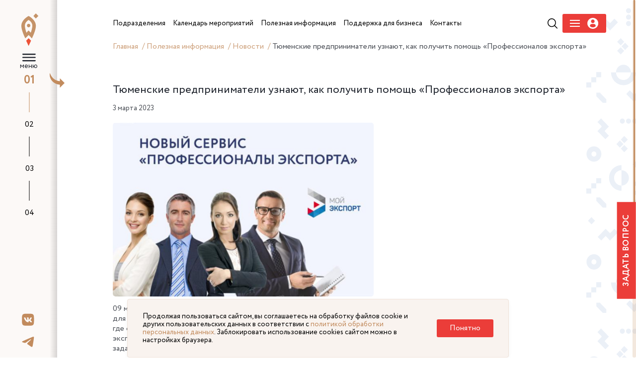

--- FILE ---
content_type: text/html; charset=UTF-8
request_url: https://xn---72-9cdulgg0aog6b.xn--p1ai/information/news/tyumenskie-predprinimateli-uznayut-kak-poluchit-pomoshch-professionalov-eksporta/
body_size: 12666
content:


<!DOCTYPE html>
<html>
	<head>
		<link rel="preload" href="/local/templates/main/assets/fonts/Circe-Regular.woff" as="font" crossorigin>
		<link rel="preload" href="/local/templates/main/assets/fonts/Circe-Bold.woff" as="font" crossorigin>

        <link rel="stylesheet" type="text/css" href="/local/templates/main/assets/css/lightpick.css">
        <script src="https://cdnjs.cloudflare.com/ajax/libs/moment.js/2.22.2/moment.min.js"></script>
        <script src="/local/templates/main/assets/js/lightpick.js"></script>

				<meta http-equiv="Content-Type" content="text/html; charset=UTF-8" />
<meta name="robots" content="index, follow" />
<meta name="keywords" content="Мой бизнес" />
<meta name="description" content="Центр оказания услуг для бизнеса создан в рамках реализации национального проекта «Малый бизнес и поддержка индивидуальной предпринимательской инициативы»." />
<link href="/bitrix/js/ui/design-tokens/dist/ui.design-tokens.css?174253026526358" type="text/css"  rel="stylesheet" />
<link href="/bitrix/js/ui/fonts/opensans/ui.font.opensans.css?16880345272555" type="text/css"  rel="stylesheet" />
<link href="/bitrix/js/main/popup/dist/main.popup.bundle.css?175074060731694" type="text/css"  rel="stylesheet" />
<link href="/local/templates/main/components/bitrix/form.result.new/form.problem/style.css?1652785221666" type="text/css"  rel="stylesheet" />
<link href="/local/templates/main/assets/vendor/reset/reset.css?16527852217428" type="text/css"  data-template-style="true"  rel="stylesheet" />
<link href="/local/templates/main/assets/vendor/slick/slick.css?16527852211776" type="text/css"  data-template-style="true"  rel="stylesheet" />
<link href="/local/templates/main/assets/vendor/fancybox/fancybox.css?165278522117412" type="text/css"  data-template-style="true"  rel="stylesheet" />
<link href="/local/templates/main/assets/vendor/swiper/swiper.css?165278522115564" type="text/css"  data-template-style="true"  rel="stylesheet" />
<link href="/local/templates/main/assets/vendor/selectric/selectric.css?16527852214779" type="text/css"  data-template-style="true"  rel="stylesheet" />
<link href="/local/templates/main/assets/vendor/fullpage/fullpage.css?16527852215523" type="text/css"  data-template-style="true"  rel="stylesheet" />
<link href="/local/templates/main/assets/css/fonts.css?16527852201967" type="text/css"  data-template-style="true"  rel="stylesheet" />
<link href="/local/templates/main/assets/css/main.css?175387367886184" type="text/css"  data-template-style="true"  rel="stylesheet" />
<link href="/local/templates/main/assets/css/adaptive.css?175075907044476" type="text/css"  data-template-style="true"  rel="stylesheet" />
<link href="/local/templates/main/assets/css/new-style-fix.css?174114852934921" type="text/css"  data-template-style="true"  rel="stylesheet" />
<link href="/local/templates/main/assets/css/pr_fixed.css?174739825525818" type="text/css"  data-template-style="true"  rel="stylesheet" />
<link href="/local/templates/main/styles.css?16583745504076" type="text/css"  data-template-style="true"  rel="stylesheet" />
<script>if(!window.BX)window.BX={};if(!window.BX.message)window.BX.message=function(mess){if(typeof mess==='object'){for(let i in mess) {BX.message[i]=mess[i];} return true;}};</script>
<script>(window.BX||top.BX).message({"JS_CORE_LOADING":"Загрузка...","JS_CORE_NO_DATA":"- Нет данных -","JS_CORE_WINDOW_CLOSE":"Закрыть","JS_CORE_WINDOW_EXPAND":"Развернуть","JS_CORE_WINDOW_NARROW":"Свернуть в окно","JS_CORE_WINDOW_SAVE":"Сохранить","JS_CORE_WINDOW_CANCEL":"Отменить","JS_CORE_WINDOW_CONTINUE":"Продолжить","JS_CORE_H":"ч","JS_CORE_M":"м","JS_CORE_S":"с","JSADM_AI_HIDE_EXTRA":"Скрыть лишние","JSADM_AI_ALL_NOTIF":"Показать все","JSADM_AUTH_REQ":"Требуется авторизация!","JS_CORE_WINDOW_AUTH":"Войти","JS_CORE_IMAGE_FULL":"Полный размер"});</script>

<script src="/bitrix/js/main/core/core.js?1754472988511455"></script>

<script>BX.Runtime.registerExtension({"name":"main.core","namespace":"BX","loaded":true});</script>
<script>BX.setJSList(["\/bitrix\/js\/main\/core\/core_ajax.js","\/bitrix\/js\/main\/core\/core_promise.js","\/bitrix\/js\/main\/polyfill\/promise\/js\/promise.js","\/bitrix\/js\/main\/loadext\/loadext.js","\/bitrix\/js\/main\/loadext\/extension.js","\/bitrix\/js\/main\/polyfill\/promise\/js\/promise.js","\/bitrix\/js\/main\/polyfill\/find\/js\/find.js","\/bitrix\/js\/main\/polyfill\/includes\/js\/includes.js","\/bitrix\/js\/main\/polyfill\/matches\/js\/matches.js","\/bitrix\/js\/ui\/polyfill\/closest\/js\/closest.js","\/bitrix\/js\/main\/polyfill\/fill\/main.polyfill.fill.js","\/bitrix\/js\/main\/polyfill\/find\/js\/find.js","\/bitrix\/js\/main\/polyfill\/matches\/js\/matches.js","\/bitrix\/js\/main\/polyfill\/core\/dist\/polyfill.bundle.js","\/bitrix\/js\/main\/core\/core.js","\/bitrix\/js\/main\/polyfill\/intersectionobserver\/js\/intersectionobserver.js","\/bitrix\/js\/main\/lazyload\/dist\/lazyload.bundle.js","\/bitrix\/js\/main\/polyfill\/core\/dist\/polyfill.bundle.js","\/bitrix\/js\/main\/parambag\/dist\/parambag.bundle.js"]);
</script>
<script>BX.Runtime.registerExtension({"name":"ui.design-tokens","namespace":"window","loaded":true});</script>
<script>BX.Runtime.registerExtension({"name":"ui.fonts.opensans","namespace":"window","loaded":true});</script>
<script>BX.Runtime.registerExtension({"name":"main.popup","namespace":"BX.Main","loaded":true});</script>
<script>BX.Runtime.registerExtension({"name":"popup","namespace":"window","loaded":true});</script>
<script>BX.Runtime.registerExtension({"name":"jquery","namespace":"window","loaded":true});</script>
<script>(window.BX||top.BX).message({"LANGUAGE_ID":"ru","FORMAT_DATE":"DD.MM.YYYY","FORMAT_DATETIME":"DD.MM.YYYY HH:MI:SS","COOKIE_PREFIX":"BITRIX_SM","SERVER_TZ_OFFSET":"18000","UTF_MODE":"Y","SITE_ID":"s1","SITE_DIR":"\/","USER_ID":"","SERVER_TIME":1768629811,"USER_TZ_OFFSET":0,"USER_TZ_AUTO":"Y","bitrix_sessid":"1d9ede4066da79a624fa12ad67422784"});</script>


<script src="https://cdn.jsdelivr.net/npm/vue@2.6.14"></script>
<script src="/bitrix/js/main/popup/dist/main.popup.bundle.js?1762749801119952"></script>
<script src="/bitrix/js/main/jquery/jquery-1.12.4.min.js?168803444897163"></script>


<script src="/local/templates/main/assets/vendor/jquery.js?1652785221299459"></script>
<script src="/local/templates/main/assets/vendor/jquery.cookie.min.js?17195691571778"></script>
<script src="/local/templates/main/assets/vendor/slick/slick.js?165278522188955"></script>
<script src="/local/templates/main/assets/vendor/fancybox/fancybox.js?1652785221160667"></script>
<script src="/local/templates/main/assets/vendor/number-flip/number-flip.js?165278522112510"></script>
<script src="/local/templates/main/assets/vendor/mask/jquery.mask.js?165278522123177"></script>
<script src="/local/templates/main/assets/vendor/mask/inputmask.min.js?1652785221197811"></script>
<script src="/local/templates/main/assets/vendor/swiper/swiper.js?1652785221135619"></script>
<script src="/local/templates/main/assets/vendor/selectric/selectric.js?165278522114440"></script>
<script src="/local/templates/main/assets/vendor/tippy/popper.js?165278522119647"></script>
<script src="/local/templates/main/assets/vendor/tippy/tippy.js?165278522125668"></script>
<script src="/local/templates/main/assets/vendor/fullpage/fullpage.js?1652785221157434"></script>
<script src="/local/templates/main/assets/vendor/perfectscrollbar/perfect-scrollbar.js?165278522138417"></script>
<script src="/local/templates/main/assets/vendor/marquee/marquee.js?16527852219029"></script>
<script src="/local/templates/main/assets/vendor/sticky/jquery.sticky.js?165278522110085"></script>
<script src="/local/templates/main/assets/js/mainpage.js?16527852201459"></script>
<script src="/local/templates/main/assets/js/main.js?175196372548390"></script>
<script src="/local/templates/main/assets/js/ajax.js?17079955909362"></script>

		<title>Тюменские предприниматели узнают, как получить помощь «Профессионалов экспорта»</title>
		<link rel="apple-touch-icon" sizes="57x57" href="/local/templates/main/assets/favicon/apple-icon-57x57.png">
		<link rel="apple-touch-icon" sizes="60x60" href="/local/templates/main/assets/favicon/apple-icon-60x60.png">
		<link rel="apple-touch-icon" sizes="72x72" href="/local/templates/main/assets/favicon/apple-icon-72x72.png">
		<link rel="apple-touch-icon" sizes="76x76" href="/local/templates/main/assets/favicon/apple-icon-76x76.png">
		<link rel="apple-touch-icon" sizes="114x114" href="/local/templates/main/assets/favicon/apple-icon-114x114.png">
		<link rel="apple-touch-icon" sizes="120x120" href="/local/templates/main/assets/favicon/apple-icon-120x120.png">
		<link rel="apple-touch-icon" sizes="144x144" href="/local/templates/main/assets/favicon/apple-icon-144x144.png">
		<link rel="apple-touch-icon" sizes="152x152" href="/local/templates/main/assets/favicon/apple-icon-152x152.png">
		<link rel="apple-touch-icon" sizes="180x180" href="/local/templates/main/assets/favicon/apple-icon-180x180.png">
		<link rel="icon" type="image/png" sizes="192x192"  href="/local/templates/main/assets/favicon/android-icon-192x192.png">
		<link rel="icon" type="image/png" sizes="32x32" href="/local/templates/main/assets/favicon/favicon-32x32.png">
		<link rel="icon" type="image/png" sizes="96x96" href="/local/templates/main/assets/favicon/favicon-96x96.png">
		<link rel="icon" type="image/png" sizes="16x16" href="/local/templates/main/assets/favicon/favicon-16x16.png">
		<link rel="manifest" href="/local/templates/main/assets/favicon/manifest.json">
		
		<meta name="yandex-verification" content="839af60e4f5382a2" />
		<meta name="msapplication-TileColor" content="#ffffff">
		<meta name="msapplication-TileImage" content="/local/templates/main/assets/favicon/ms-icon-144x144.png">
		<meta name="theme-color" content="#ffffff">
		<meta name="viewport" content="width=device-width, initial-scale=1.0">
<!--        <script src="https://www.google.com/recaptcha/api.js?render=--><!--"></script>-->
		<!-- Yandex.Metrika counter -->
		<script type="text/javascript" >
		(function(m,e,t,r,i,k,a){m[i]=m[i]||function(){(m[i].a=m[i].a||[]).push(arguments)};
		m[i].l=1*new Date();k=e.createElement(t),a=e.getElementsByTagName(t)[0],k.async=1,k.src=r,a.parentNode.insertBefore(k,a)})
		(window, document, "script", "https://mc.yandex.ru/metrika/tag.js", "ym");

		ym(88866477, "init", {
				clickmap:true,
				trackLinks:true,
				accurateTrackBounce:true
		});
		</script>
		<noscript><div><img src="https://mc.yandex.ru/watch/88866477" style="position:absolute; left:-9999px;" alt="" /></div></noscript>
		<!-- /Yandex.Metrika counter -->
	</head>

		<body class="lock-scroll inner-page-wrapper ">
		<div id="panel"  >
					</div>

				<ul class="pagination-fullpage">
			<li data-menuanchor="s1" class="pagination-fullpage__item active">
				<a href="/#s1">01</a>
				<div class="pagination-fullpage__title">
					Поможем развить бизнес
				</div>
			</li>
			<li data-menuanchor="s2" class="pagination-fullpage__item">
				<a href="/#s2">02</a>
				<div class="pagination-fullpage__title">
					Анонсы мероприятий
				</div>
			</li>
			<li data-menuanchor="s3" class="pagination-fullpage__item">
				<a href="/#s3">03</a>
				<div class="pagination-fullpage__title">
					Наши герои
				</div>
			</li>
			<li data-menuanchor="s4" class="pagination-fullpage__item">
				<a href="/#s4">04</a>
				<div class="pagination-fullpage__title">
					Помощь для бизнеса
				</div>
			</li>
		</ul>
	

		<div class="mobile-header">
			<div class="mobile-logo">
                 <a href="/">					<img src="/local/templates/main/assets/img/logo.svg" alt="" title="">
                     </a>                    <div class="logo-nac">
                        <img src="/local/templates/main/assets/img/logos/logo-invest-tyumen.png" alt="">
                    </div>
				<div class="logo-nac">
                    <img src="/local/templates/main/assets/img/logos/ekonomika.svg" alt="">
                </div>
			</div>
			<div class="mobile-hamb">
				<div class="mobile-hamb__wrapper">
					<a href="#" class="icon-search j-mobile-search" ></a>
					<a href="#" class="mobile-menu j-load-mobile-menu"></a>
                    
                        <a href="#" class="icon-user j-mobile-user-humb" data-fancybox="" data-type="ajax" data-src="/auth/loginreg.php" href="javascript:;" >
                            <svg width="24" height="24" viewBox="0 0 22 22" fill="none" xmlns="http://www.w3.org/2000/svg">
                                <path d="M11 0C4.9255 0 0 4.92454 0 10.9995C0 17.0745 4.92502 21.999 11 21.999C17.0755 21.999 22 17.0745 22 10.9995C22 4.92454 17.0755 0 11 0ZM11 3.28898C13.01 3.28898 14.6388 4.91826 14.6388 6.9273C14.6388 8.93684 13.01 10.5656 11 10.5656C8.99095 10.5656 7.36216 8.93684 7.36216 6.9273C7.36216 4.91826 8.99095 3.28898 11 3.28898ZM10.9976 19.1232C8.99288 19.1232 7.15681 18.3931 5.74062 17.1847C5.39563 16.8904 5.19656 16.4589 5.19656 16.0062C5.19656 13.9686 6.84565 12.3379 8.88369 12.3379H13.1173C15.1558 12.3379 16.7986 13.9686 16.7986 16.0062C16.7986 16.4594 16.6005 16.8899 16.255 17.1842C14.8393 18.3931 13.0028 19.1232 10.9976 19.1232Z" fill="#EB3D39"/>
                            </svg>
                        </a>

				</div>
			</div>
		</div>
					<div class="mobile-only mobile-breabcrubms">
				<div class="breadcrumbs" itemprop="http://schema.org/breadcrumb" itemscope itemtype="http://schema.org/BreadcrumbList">
				<a href="/" title="Главная" itemprop="item">
					Главная
				</a>
			
				<a href="/information/" title="Полезная информация" itemprop="item">
					Полезная информация
				</a>
			
				<a href="/information/news/" title="Новости" itemprop="item">
					Новости
				</a>
			<span>Тюменские предприниматели узнают, как получить помощь «Профессионалов экспорта»</span></div>			</div>
				<div class="mobile-only j-mobile-search-container">
			<div class="search-row-menu">
				<form action="/search/">
					<input type="text" placeholder="Поиск по сайту" name="q"><button type="submit" class="icon-search-btn"></button>
				</form>
			</div>
		</div>
		<a data-fancybox data-type="ajax" data-src="/components/forms/form-ask.php" href="javascript:;" class="link-problem link-problem--fixed">Задать вопрос</a>

		<div class="fixed-header header-navbar">

			<div class="header-left-nav">
				<a href="/" class="short-sidebar-logo">
					<img src="/local/templates/main/assets/img/logo-short.svg">
				</a>
                <div class="arrow-sidebar j-open-sidebar"></div>
                <div class="header-hamb">
                    <a href="#" class="j-hamb-menu">
                        меню
                    </a>
                </div>
                <div class="hamb_btn_box">
                    <div class="header-logo">
                        <a href="/">                            <img src="/local/templates/main/assets/img/logo.svg" alt="" title="">
                             </a>                    </div>
                    <div class="logo-nac">
                        <img src="/local/templates/main/assets/img/logos/logo-invest-tyumen.png" alt="">
                    </div>
                    <div class="logo-nac">
                        <img src="/local/templates/main/assets/img/logos/ekonomika.svg" alt="">
                    </div>
                    <div class="header-empty">
                    </div>
                </div>

			</div>
					</div>
		<div class="fixed-leftnavbar asdasd">
			<div class="socials">
    <a href="https://vk.com/moibiztmn" target="_blank" rel="nofollow">
        <svg width="19" height="20" viewBox="0 0 19 20" fill="none" xmlns="http://www.w3.org/2000/svg">
            <path d="M12.181 0.530762H6.5527C1.41631 0.530762 0.200195 1.75996 0.200195 6.95161V12.6405C0.200195 17.8321 1.41631 19.0613 6.5527 19.0613H12.181C17.3174 19.0613 18.5335 17.8321 18.5335 12.6405V6.95161C18.5335 1.75996 17.3044 0.530762 12.181 0.530762ZM15.0013 13.7516H13.6691C13.1649 13.7516 13.0091 13.3462 12.1031 12.4181C11.314 11.646 10.9649 11.5418 10.7709 11.5418C10.4989 11.5418 10.421 11.6205 10.421 11.9996V13.2157C10.421 13.5431 10.3179 13.7392 9.46388 13.7392C8.05374 13.7392 6.48777 12.876 5.38853 11.2669C3.73242 8.91353 3.27867 7.14772 3.27867 6.78174C3.27867 6.58563 3.35658 6.40264 3.73165 6.40264H5.06388C5.39999 6.40264 5.52985 6.55938 5.65971 6.92535C6.31895 8.8479 7.41895 10.535 7.87193 10.535C8.03999 10.535 8.1179 10.4562 8.1179 10.0254V8.03642C8.06596 7.1207 7.587 7.04272 7.587 6.71611C7.587 6.5586 7.71686 6.40187 7.92311 6.40187H10.0192C10.3042 6.40187 10.4073 6.5586 10.4073 6.89833V9.57986C10.4073 9.86708 10.5371 9.97209 10.6143 9.97209C10.7824 9.97209 10.9252 9.86708 11.2353 9.55361C12.1933 8.46803 12.8785 6.7941 12.8785 6.7941C12.9694 6.59798 13.1244 6.41499 13.4613 6.41499H14.7935C15.1946 6.41499 15.2855 6.62346 15.1946 6.91146C15.0265 7.69669 13.3964 10.0238 13.3964 10.0238C13.2543 10.2593 13.2023 10.3635 13.3964 10.6261C13.5385 10.8222 14.0044 11.2275 14.3153 11.5935C14.8844 12.2475 15.3237 12.7965 15.4405 13.1763C15.5704 13.5547 15.3756 13.7508 15.0005 13.7508L15.0013 13.7516Z" fill="#C28B5D"/>
        </svg>
    </a>
    <a href="https://t.me/moibiz72" target="_blank" rel="nofollow">
        <svg width="23" height="19" viewBox="0 0 23 19" fill="none" xmlns="http://www.w3.org/2000/svg">
            <path d="M22.0348 0.301927C21.7917 0.10117 21.4186 0.058277 21.2498 0.0617088C20.4885 0.0754358 19.3186 0.488955 13.6937 2.86715C11.7219 3.69935 7.78517 5.4238 1.88003 8.03879C0.921165 8.42657 0.418097 8.80578 0.372518 9.17641C0.284734 9.88849 1.29256 10.1098 2.56204 10.5302C3.59688 10.8717 4.98791 11.2715 5.71044 11.2852C6.36713 11.3024 7.0981 11.0278 7.90841 10.4616C13.4253 6.6781 16.2732 4.76319 16.4521 4.72201C16.5787 4.69284 16.7543 4.65681 16.8725 4.76319C16.9906 4.86957 16.9788 5.07205 16.967 5.12695C16.8657 5.56107 11.6831 10.3535 11.3843 10.6692C10.2448 11.8703 8.94831 12.6081 10.9488 13.9465C12.6791 15.1065 13.6869 15.846 15.4696 17.0351C16.6091 17.7935 17.5021 18.6943 18.6771 18.5828C19.219 18.533 19.7778 18.0166 20.0614 16.4723C20.7333 12.8261 22.0534 4.9262 22.3573 1.66948C22.3843 1.38464 22.3505 1.01916 22.3235 0.859587C22.2994 0.643516 22.1964 0.44451 22.0348 0.301927Z" fill="#C28B5D"></path>
        </svg>
    </a>


</div>
		</div>





                	
	<div class="wrapper">
	<div class="left-sidebar">
		<div class="inner-sidebar">
			<div class="title-sidebar">
				 Полезная<br>
				 информация
			</div>
			 <div class="links-sidebar">
	                					<div class="links-sidebar__item">
				<a href="/information/news/" class="current animate_hover">Новости</a>
			</div>
			
	        		                            <div class="links-sidebar__item">
                    <a href="/information/services-for-business/" class="animate_hover">Сервисы для бизнеса</a>
                </div>
            			
	        		                            <div class="links-sidebar__item">
                    <a href="/information/pokupay-tyumenskoe/" class="animate_hover">Покупай Тюменское</a>
                </div>
            			
	        		                            <div class="links-sidebar__item">
                    <a href="/information/gosudarstvennaya-programma-msp/" class="animate_hover">Государственная программа МСП</a>
                </div>
            			
	        		                            <div class="links-sidebar__item">
                    <a href="/obuchayushchie-programmy/" class="animate_hover">Обучающие программы Корпорации МСП</a>
                </div>
            			
	        		                            <div class="links-sidebar__item">
                    <a href="https://rmsp-pp.nalog.ru/search.html?m=SupportExt#t=1678106827277&kladr=72&dp1=01.01.2022&dp2=31.12.2022" class="animate_hover">Реестр получателей мер государственной поддержки</a>
                </div>
            			
	        		                            <div class="links-sidebar__item">
                    <a href="/information/list-of-municipal-property/" class="animate_hover">Перечень муниципального имущества</a>
                </div>
            			
	        		                            <div class="links-sidebar__item">
                    <a href="/information/dokumenty/" class="animate_hover">Документы</a>
                </div>
            			
	        		                            <div class="links-sidebar__item">
                    <a href="/information/statisticheskaya-informatsiya-o-subektakh-malogo-i-srednego-predprinimatelstva/" class="animate_hover">Статистическая информация о субъектах малого и среднего предпринимательства</a>
                </div>
            			
	</div>		</div>
		 <div class="bottom-sidebar-block">
    <a href="https://forms.yandex.ru/u/6513c763d046889380cc2714/" target="_blank" class="border-gold-link">Видеоконсультации</a>
    <div class="bottom-sidebar-block-inner">
    <div class="footer-contact" >
        <span class="footer-contact__label">Контакт-центр</span>
        <span>
          <a href="tel:83452534000,105" style="display: inline-block;">8-3452-49-99-44 <strong>доб. 105</strong></a><br>
          <a href="tel:89324793433" style="display: inline-block;">8-9324-79-34-33</a><br>
          <a href="mailto:cmb@obl72.ru" style="display: inline-block;">cmb@obl72.ru</a>
        </span>
    </div>
    <a data-fancybox data-type="ajax" data-src="/components/forms/form-score.php" href="javascript:;"  class="border-gold-link">Оцените качество услуг сервисов «Мой бизнес»</a>
  </div>
</div>

	</div>
	<div class="main-wrapper">
		<div class="fixed-menu-header">
			<div class="header-right-nav">
				<div class="search-row-header">
					<form action="/search/">
						<div class="input-search">
 <input type="text" placeholder="Поиск по сайту...">
						</div>
						<div class="button-search">
 <button type="submit"></button>
						</div>
					</form>
				</div>
				<div class="header-menu">
					 <div class="header-menu__body">
	<div class="header-menu__wrapper">
			

                <div class="menu-parant">
                    <a href="/subdivisions/" class="animate_hover parent-link">
                        <span>
                             Подразделения                        </span>
                    </a>
                                            <div class="submenu__wrapper">
                            <div class="submenu">
                                                                                                        <a href="/subdivisions/infrastructure-organizations/" class="animate_hover submenu__link">
                                        <span>
                                            Организации инфраструктуры поддержки                                        </span>
                                    </a>
                                                                                                        <a href="/subdivisions/tsentr-okazaniya-uslug/" class="animate_hover submenu__link">
                                        <span>
                                            Центр оказания услуг                                        </span>
                                    </a>
                                                                                                        <a href="/subdivisions/tsentr-podderzhki-predprenimatelstva/" class="animate_hover submenu__link">
                                        <span>
                                            Центр поддержки предпринимательства                                        </span>
                                    </a>
                                                                                                        <a href="/subdivisions/tsentr-innovatsiy-sotsialnoy-sfery/" class="animate_hover submenu__link">
                                        <span>
                                            Центр инноваций социальной сферы                                        </span>
                                    </a>
                                                                                                        <a href="/subdivisions/tsentr-podderzhki-eksporta/" class="animate_hover submenu__link">
                                        <span>
                                            Центр поддержки экспорта                                        </span>
                                    </a>
                                                                                                        <a href="/subdivisions/regionalnyy-tsentr-inzhiniringa/" class="animate_hover submenu__link">
                                        <span>
                                            Региональный центр инжиниринга                                        </span>
                                    </a>
                                                                                                        <a href="/subdivisions/tsentr-kompetentsiy-v-sfere-selskokhozyaystvennoy-kooperatsii-i-podderzhki-fermerov/" class="animate_hover submenu__link">
                                        <span>
                                            Центр компетенций в сфере сельскохозяйственной кооперации и поддержки фермеров                                        </span>
                                    </a>
                                                                                                        <a href="/subdivisions/fond-mikrofinansirovaniya-tyumenskoy-oblasti/" class="animate_hover submenu__link">
                                        <span>
                                            Фонд финансирования предпринимательства                                        </span>
                                    </a>
                                                                                                        <a href="/subdivisions/garantiynyy-fond/" class="animate_hover submenu__link">
                                        <span>
                                            Гарантийный фонд                                        </span>
                                    </a>
                                                                                                        <a href="/subdivisions/tsentr-klasternogo-razvitiya/" class="animate_hover submenu__link">
                                        <span>
                                            Центр кластерного развития                                        </span>
                                    </a>
                                                                                                        <a href="/subdivisions/regionalnyy-tsentr-prototipirovaniya/" class="animate_hover submenu__link">
                                        <span>
                                            Региональный центр прототипирования                                        </span>
                                    </a>
                                                            </div>
                        </div>
                                    </div>
            

                <div class="menu-parant">
                    <a href="/events/" class="animate_hover parent-link">
                        <span>
                             Календарь мероприятий                        </span>
                    </a>
                                    </div>
            

                <div class="menu-parant">
                    <a href="/information/" class="animate_hover parent-link">
                        <span>
                             Полезная информация                        </span>
                    </a>
                                            <div class="submenu__wrapper">
                            <div class="submenu">
                                                                                                                                            <a href="/information/news/" class="animate_hover submenu__link">
                                        <span>
                                            Новости                                        </span>
                                    </a>
                                                                                                        <a href="/information/services-for-business/" class="animate_hover submenu__link">
                                        <span>
                                            Сервисы для бизнеса                                        </span>
                                    </a>
                                                                                                        <a href="/information/pokupay-tyumenskoe/" class="animate_hover submenu__link">
                                        <span>
                                            Покупай Тюменское                                        </span>
                                    </a>
                                                                                                        <a href="/information/gosudarstvennaya-programma-msp/" class="animate_hover submenu__link">
                                        <span>
                                            Государственная программа МСП                                        </span>
                                    </a>
                                                                                                        <a href="/obuchayushchie-programmy/" class="animate_hover submenu__link">
                                        <span>
                                            Обучающие программы Корпорации МСП                                        </span>
                                    </a>
                                                                                                        <a href="https://rmsp-pp.nalog.ru/search.html?m=SupportExt#t=1678106827277&kladr=72&dp1=01.01.2022&dp2=31.12.2022" class="animate_hover submenu__link">
                                        <span>
                                            Реестр получателей мер государственной поддержки                                        </span>
                                    </a>
                                                                                                        <a href="/information/list-of-municipal-property/" class="animate_hover submenu__link">
                                        <span>
                                            Перечень муниципального имущества                                        </span>
                                    </a>
                                                                                                        <a href="/information/dokumenty/" class="animate_hover submenu__link">
                                        <span>
                                            Документы                                        </span>
                                    </a>
                                                                                                        <a href="/information/statisticheskaya-informatsiya-o-subektakh-malogo-i-srednego-predprinimatelstva/" class="animate_hover submenu__link">
                                        <span>
                                            Статистическая информация о субъектах малого и среднего предпринимательства                                        </span>
                                    </a>
                                                            </div>
                        </div>
                                    </div>
            

                <div class="menu-parant">
                    <a href="/money-for-busines/" class="animate_hover parent-link">
                        <span>
                             Поддержка для бизнеса                        </span>
                    </a>
                                            <div class="submenu__wrapper">
                            <div class="submenu">
                                                                                                        <a href="/money-for-busines/zaimi-dlya-biznesa/" class="animate_hover submenu__link">
                                        <span>
                                            Займы для бизнеса на льготных условиях                                        </span>
                                    </a>
                                                                                                        <a href="/money-for-busines/ministerstvo-ekonocheskogo-razvivitya/" class="animate_hover submenu__link">
                                        <span>
                                            Федеральная поддержка в части льготного кредитования                                         </span>
                                    </a>
                                                                                                        <a href="/money-for-busines/nalog/" class="animate_hover submenu__link">
                                        <span>
                                            Налоговые льготы                                        </span>
                                    </a>
                                                                                                        <a href="/money-for-busines/poruchitelstvo/" class="animate_hover submenu__link">
                                        <span>
                                            Поручительство по банковским кредитам, банковским гарантиям, микрозаймам, договорам лизинга                                        </span>
                                    </a>
                                                                                                        <a href="/money-for-busines/product/" class="animate_hover submenu__link">
                                        <span>
                                            Продукты фонда развития промышленности                                        </span>
                                    </a>
                                                                                                        <a href="/money-for-busines/invest/" class="animate_hover submenu__link">
                                        <span>
                                            Инвестиционные площадки                                        </span>
                                    </a>
                                                                                                        <a href="/money-for-busines/business-models/" class="animate_hover submenu__link">
                                        <span>
                                            Бизнес-модели                                        </span>
                                    </a>
                                                                                                        <a href="/uslugi-tarki/" class="animate_hover submenu__link">
                                        <span>
                                            Меры поддержки для креативных предпринимателей                                        </span>
                                    </a>
                                                                                                        <a href="/money-for-busines/podderzhka-biznes-proektov-uchastnikov-svo/" class="animate_hover submenu__link">
                                        <span>
                                            Меры поддержки для СВО                                        </span>
                                    </a>
                                                            </div>
                        </div>
                                    </div>
            

                <div class="menu-parant">
                    <a href="/information/contacts/" class="animate_hover parent-link">
                        <span>
                             Контакты                        </span>
                    </a>
                                    </div>
            	</div>
    <div class="action-block">
                    <div class="header-search">
                <a href="#" class="icon-search j-show-search-header">
                </a>
            </div>
        
        
        

<div class="header-menu-auth"  data-fancybox="" data-type="ajax" data-src="/auth/loginreg.php" href="javascript:;">
    <div class="header-menu-auth__burger">
        <span></span>
        <span></span>
        <span></span>
    </div>
    <div class="header-menu-auth__user">
        <svg width="23" height="22" viewBox="0 0 23 22" fill="none" xmlns="http://www.w3.org/2000/svg">
            <g clip-path="url(#clip0)">
                <path d="M11.0909 0C5.01645 0 0.0909424 4.92454 0.0909424 10.9995C0.0909424 17.0745 5.01596 21.999 11.0909 21.999C17.1664 21.999 22.0909 17.0745 22.0909 10.9995C22.0909 4.92454 17.1664 0 11.0909 0ZM11.0909 3.28898C13.101 3.28898 14.7297 4.91826 14.7297 6.9273C14.7297 8.93684 13.101 10.5656 11.0909 10.5656C9.08189 10.5656 7.4531 8.93684 7.4531 6.9273C7.4531 4.91826 9.08189 3.28898 11.0909 3.28898ZM11.0885 19.1232C9.08383 19.1232 7.24775 18.3931 5.83156 17.1847C5.48658 16.8904 5.28751 16.4589 5.28751 16.0062C5.28751 13.9686 6.93659 12.3379 8.97463 12.3379H13.2082C15.2467 12.3379 16.8895 13.9686 16.8895 16.0062C16.8895 16.4594 16.6914 16.8899 16.346 17.1842C14.9303 18.3931 13.0937 19.1232 11.0885 19.1232Z" fill="white"></path>
            </g>
            <defs>
                <clipPath id="clip0">
                    <rect width="22" height="22" fill="white" transform="translate(0.0909424)"></rect>
                </clipPath>
            </defs>
        </svg>
    </div>
</div>



<!--<div class="header-menu-auth" >-->
<!--    <div class="header-menu-auth__burger" data-fancybox="" data-type="ajax" data-src="/auth/register-popup.php" href="javascript:;">-->
<!--        <span></span>-->
<!--        <span></span>-->
<!--        <span></span>-->
<!--    </div>-->
<!--    <div class="header-menu-auth__user" data-fancybox="" data-type="ajax" data-src="/auth/login-popup.php" href="javascript:;">-->
<!--        <svg width="23" height="22" viewBox="0 0 23 22" fill="none" xmlns="http://www.w3.org/2000/svg">-->
<!--            <g clip-path="url(#clip0)">-->
<!--                <path d="M11.0909 0C5.01645 0 0.0909424 4.92454 0.0909424 10.9995C0.0909424 17.0745 5.01596 21.999 11.0909 21.999C17.1664 21.999 22.0909 17.0745 22.0909 10.9995C22.0909 4.92454 17.1664 0 11.0909 0ZM11.0909 3.28898C13.101 3.28898 14.7297 4.91826 14.7297 6.9273C14.7297 8.93684 13.101 10.5656 11.0909 10.5656C9.08189 10.5656 7.4531 8.93684 7.4531 6.9273C7.4531 4.91826 9.08189 3.28898 11.0909 3.28898ZM11.0885 19.1232C9.08383 19.1232 7.24775 18.3931 5.83156 17.1847C5.48658 16.8904 5.28751 16.4589 5.28751 16.0062C5.28751 13.9686 6.93659 12.3379 8.97463 12.3379H13.2082C15.2467 12.3379 16.8895 13.9686 16.8895 16.0062C16.8895 16.4594 16.6914 16.8899 16.346 17.1842C14.9303 18.3931 13.0937 19.1232 11.0885 19.1232Z" fill="white"></path>-->
<!--            </g>-->
<!--            <defs>-->
<!--                <clipPath id="clip0">-->
<!--                    <rect width="22" height="22" fill="white" transform="translate(0.0909424)"></rect>-->
<!--                </clipPath>-->
<!--            </defs>-->
<!--        </svg>-->
<!--    </div>-->
<!--</div>-->

    </div>
    
</div>



<style>




</style>  <div class="breadcrumbs" itemprop="http://schema.org/breadcrumb" itemscope itemtype="http://schema.org/BreadcrumbList">
				<a href="/" title="Главная" itemprop="item">
					Главная
				</a>
			
				<a href="/information/" title="Полезная информация" itemprop="item">
					Полезная информация
				</a>
			
				<a href="/information/news/" title="Новости" itemprop="item">
					Новости
				</a>
			<span>Тюменские предприниматели узнают, как получить помощь «Профессионалов экспорта»</span></div> 				</div>
			</div>
		</div>
		<div class="main-wrapper__inner">
			<select class="select-mobile-nav">
				

            <option value="" disabled  >Подразделения</option>
          <option value="/events/" >
        Календарь мероприятий    </option>
            <option value="/information/" >
        Полезная информация    </option>
            <option value="/money-for-busines/" >
        Поддержка для бизнеса    </option>
            <option value="/information/contacts/" >
        Контакты    </option>
    
			</select>
			<h1 class="title-text">
			Тюменские предприниматели узнают, как получить помощь «Профессионалов экспорта» </h1>
			 

			3 марта 2023</br></br>
	
            <div class="news-picture-img">
            <img src="/upload/iblock/9bc/zaz8dma5w24474k83bjatn81jkn14on8.jpg" alt="">
        </div>
    
	
	<div class="user-text short-width">
		<p>
	 09 марта в 11:30 по тюменскому времени АО «Российский экспортный центр» проведет вебинар для действующих и потенциальных экспортеров о возможностях платформы «Мой экспорт», где с недавнего времени запущен специализированный B2B-маркетплейс «Профессионалы экспорта». Здесь каждая компания сможет найти профессионала, готового решить её экспортную задачу.
</p>
<p>
	 «Профессионалы экспорта» – это:
</p>
<p>
	 – надежные и опытные партнеры Российского экспортного центра, которые прошли аккредитацию и постоянно проверяются Центром;
</p>
<p>
	 – Ваше собственное решение – Вы сами выбираете исполнителя своей задачи;
</p>
<p>
	 – прозрачная коммуникация – Вы контролируете процесс оказания услуги и взаимодействуете с профессионалом напрямую;
</p>
<p>
	 – стандарт оказания услуги– для каждой задачи мы разработали стандарт, в котором определены объем работ, этапы и правила ее оказания;
</p>
<p>
	 – оперативное решение проблем – постоянный контроль оказания услуг на платформе сотрудниками Российского экспортного центра;
</p>
<p>
	 – просто и удобно – весь процесс автоматизирован, подача заявки занимает несколько минут.
</p>
<p>
	 Ссылка для входа:&nbsp;<a href="https://uc.exportcenter.ru/#join:tf77d00d0-810d-4725-8e4a-153286127ad6">https://uc.exportcenter.ru/#join:tf77d00d0-810d-4725-8e4a-153286127ad6</a>&nbsp;. Пароль: 62734
</p>
<p>
	 Мы всегда рады проконсультировать Вас по вопросам работы как на внутренних, так и на внешних рынках в Центре "Мой бизнес" по адресу: Тюмень, Грибоедова, 2 или по телефону: +7 922 002 45 20.
</p>	</div>


	
				 





<div class="form-service">
	<form name="SIMPLE_FORM_ASK" action="/information/news/tyumenskie-predprinimateli-uznayut-kak-poluchit-pomoshch-professionalov-eksporta/" method="POST" enctype="multipart/form-data"><input type="hidden" name="sessid" id="sessid" value="1d9ede4066da79a624fa12ad67422784" /><input type="hidden" name="WEB_FORM_ID" value="3" />

						<div class="form-service__title">
				Задать вопрос			</div>
				<div class="form-service__text">
					</div>
	

	<div class="form-service__cols">

		<div class="form-service__left-col">
			<div class="form-input height-44">
				<input type="text" placeholder="Ваши ФИО" name="form_text_9" required>
			</div>
		</div>

		<div class="form-service__right-col">
			<div class="form-input height-44">
				<input type="text" class="tell" placeholder="Ваш телефон" name="form_text_10" required>
			</div>
		</div>

	</div>

	<div class="form-service__cols-fullwidth">
		<div class="form-input height-44">
			<input type="text" placeholder="Ваш вопрос" name="form_textarea_11">
		</div>
	</div>

	<div class="form-service__cols one-col-xl">
		<div class="form-service__left-col">
			<div class="form-agree">
				<label class="custom-checkbox">
					<input type="checkbox" required> <span>Согласен на обработку <a href="/privacy/">персональных данных</a></span>
				</label>
			</div>
		</div>

		<div class="form-service__right-col">
			<div class="form-input">
				<input  type="hidden" name="web_form_submit" value="Сохранить" />
				<button type="submit" class="red-btn">Отправить заявку</button>
			</div>
		</div>
	</div>

		

	</form></div>


		</div>
	</div>
</div>
 <br></div>
	<div class="footer-mobile mobile-only">
		<div class="footer-logo">
			<a href="/">
				<img src="/local/templates/main/assets/img/logo.svg" alt="" title="">
			</a>
		</div>

		
<ul class="main-links">

        
	
					<li ><div class="title-level-1">Подразделения</div>			
				<ul>
		
	
	
        
	
							<li><a class="animate_hover " href="/subdivisions/infrastructure-organizations/">Организации инфраструктуры поддержки</a></li>
			
	
	
        
	
							<li><a class="animate_hover " href="/subdivisions/tsentr-okazaniya-uslug/">Центр оказания услуг</a></li>
			
	
	
        
	
							<li><a class="animate_hover " href="/subdivisions/tsentr-podderzhki-predprenimatelstva/">Центр поддержки предпринимательства</a></li>
			
	
	
        
	
							<li><a class="animate_hover " href="/subdivisions/tsentr-innovatsiy-sotsialnoy-sfery/">Центр инноваций социальной сферы</a></li>
			
	
	
        
	
							<li><a class="animate_hover " href="/subdivisions/tsentr-podderzhki-eksporta/">Центр поддержки экспорта</a></li>
			
	
	
        
	
							<li><a class="animate_hover " href="/subdivisions/regionalnyy-tsentr-inzhiniringa/">Региональный центр инжиниринга</a></li>
			
	
	
        
	
							<li><a class="animate_hover " href="/subdivisions/tsentr-kompetentsiy-v-sfere-selskokhozyaystvennoy-kooperatsii-i-podderzhki-fermerov/">Центр компетенций в сфере сельскохозяйственной кооперации и поддержки фермеров</a></li>
			
	
	
        
	
							<li><a class="animate_hover " href="/subdivisions/fond-mikrofinansirovaniya-tyumenskoy-oblasti/">Фонд финансирования предпринимательства</a></li>
			
	
	
        
	
							<li><a class="animate_hover " href="/subdivisions/garantiynyy-fond/">Гарантийный фонд</a></li>
			
	
	
        
	
							<li><a class="animate_hover " href="/subdivisions/tsentr-klasternogo-razvitiya/">Центр кластерного развития</a></li>
			
	
	
        
	
							<li><a class="animate_hover " href="/subdivisions/regionalnyy-tsentr-prototipirovaniya/">Региональный центр прототипирования</a></li>
			
	
	
        		</ul></li>	
	
					<li ><div class="title-level-1">Услуги</div>			
				<ul>
		
	
	
        
	
							<li><a class="animate_hover " href="/services/otkrytie-biznesa/">Открытие бизнеса</a></li>
			
	
	
        
	
							<li><a class="animate_hover " href="/services/samozanyatye/">Самозанятые</a></li>
			
	
	
        
	
							<li><a class="animate_hover " href="/services/sotsialnoe-predprinimatelstvo/">Социальное предпринимательство</a></li>
			
	
	
        
	
							<li><a class="animate_hover " href="/services/eksportnaya-deyatelnost/">Экспортная деятельность</a></li>
			
	
	
        
	
							<li><a class="animate_hover " href="/services/avtomatizatsiya-proizvodstva/">Производственная деятельность</a></li>
			
	
	
        
	
							<li><a class="animate_hover " href="/services/kompleksnye-uslugi/">Комплексные услуги для развития предпринимательства</a></li>
			
	
	
        
	
							<li><a class="animate_hover " href="/services/razvitie-molodyezhnogo-predprinimatelstva/">Молодёжное предпринимательство</a></li>
			
	
	
        		</ul></li>	
	
					<li class="half-menu-col"><div class="title-level-1">Полезная информация</div>			
				<ul>
		
	
	
            
	
							<li class="item-selected"><a class="animate_hover " href="/information/news/">Новости</a></li>
			
	
	
        
	
							<li><a class="animate_hover " href="/information/services-for-business/">Сервисы для бизнеса</a></li>
			
	
	
        
	
							<li><a class="animate_hover " href="/information/pokupay-tyumenskoe/">Покупай Тюменское</a></li>
			
	
	
        
	
							<li><a class="animate_hover " href="/information/gosudarstvennaya-programma-msp/">Государственная программа МСП</a></li>
			
	
	
        
	
							<li><a class="animate_hover " href="/obuchayushchie-programmy/">Обучающие программы Корпорации МСП</a></li>
			
	
	
        
	
							<li><a class="animate_hover " href="https://rmsp-pp.nalog.ru/search.html?m=SupportExt#t=1678106827277&kladr=72&dp1=01.01.2022&dp2=31.12.2022">Реестр получателей мер государственной поддержки</a></li>
			
	
	
        
	
							<li><a class="animate_hover " href="/information/list-of-municipal-property/">Перечень муниципального имущества</a></li>
			
	
	
        
	
							<li><a class="animate_hover " href="/information/dokumenty/">Документы</a></li>
			
	
	
        
	
							<li><a class="animate_hover " href="/information/statisticheskaya-informatsiya-o-subektakh-malogo-i-srednego-predprinimatelstva/">Статистическая информация о субъектах малого и среднего предпринимательства</a></li>
			
	
	
        		</ul></li>	
	
					<li class="big-links half-menu-col">			
				<ul>
		
	
	
        
	
							<li><a class="animate_hover " href="/money-for-busines/">Помощь для бизнеса</a></li>
			
	
	
        
	
							<li><a class="animate_hover " href="/events/">Мероприятия</a></li>
			
	
	
        
	
							<li><a class="animate_hover " href="/heroes">Наши герои</a></li>
			
	
	

	</ul></li>
</ul>


                <script>
                    $('a.animate_hover').on('click', function(){
                    })
                </script>		<div class="socials">
    <a href="https://vk.com/moibiztmn" target="_blank" rel="nofollow">
        <svg width="19" height="20" viewBox="0 0 19 20" fill="none" xmlns="http://www.w3.org/2000/svg">
            <path d="M12.181 0.530762H6.5527C1.41631 0.530762 0.200195 1.75996 0.200195 6.95161V12.6405C0.200195 17.8321 1.41631 19.0613 6.5527 19.0613H12.181C17.3174 19.0613 18.5335 17.8321 18.5335 12.6405V6.95161C18.5335 1.75996 17.3044 0.530762 12.181 0.530762ZM15.0013 13.7516H13.6691C13.1649 13.7516 13.0091 13.3462 12.1031 12.4181C11.314 11.646 10.9649 11.5418 10.7709 11.5418C10.4989 11.5418 10.421 11.6205 10.421 11.9996V13.2157C10.421 13.5431 10.3179 13.7392 9.46388 13.7392C8.05374 13.7392 6.48777 12.876 5.38853 11.2669C3.73242 8.91353 3.27867 7.14772 3.27867 6.78174C3.27867 6.58563 3.35658 6.40264 3.73165 6.40264H5.06388C5.39999 6.40264 5.52985 6.55938 5.65971 6.92535C6.31895 8.8479 7.41895 10.535 7.87193 10.535C8.03999 10.535 8.1179 10.4562 8.1179 10.0254V8.03642C8.06596 7.1207 7.587 7.04272 7.587 6.71611C7.587 6.5586 7.71686 6.40187 7.92311 6.40187H10.0192C10.3042 6.40187 10.4073 6.5586 10.4073 6.89833V9.57986C10.4073 9.86708 10.5371 9.97209 10.6143 9.97209C10.7824 9.97209 10.9252 9.86708 11.2353 9.55361C12.1933 8.46803 12.8785 6.7941 12.8785 6.7941C12.9694 6.59798 13.1244 6.41499 13.4613 6.41499H14.7935C15.1946 6.41499 15.2855 6.62346 15.1946 6.91146C15.0265 7.69669 13.3964 10.0238 13.3964 10.0238C13.2543 10.2593 13.2023 10.3635 13.3964 10.6261C13.5385 10.8222 14.0044 11.2275 14.3153 11.5935C14.8844 12.2475 15.3237 12.7965 15.4405 13.1763C15.5704 13.5547 15.3756 13.7508 15.0005 13.7508L15.0013 13.7516Z" fill="#C28B5D"/>
        </svg>
    </a>
    <a href="https://t.me/moibiz72" target="_blank" rel="nofollow">
        <svg width="23" height="19" viewBox="0 0 23 19" fill="none" xmlns="http://www.w3.org/2000/svg">
            <path d="M22.0348 0.301927C21.7917 0.10117 21.4186 0.058277 21.2498 0.0617088C20.4885 0.0754358 19.3186 0.488955 13.6937 2.86715C11.7219 3.69935 7.78517 5.4238 1.88003 8.03879C0.921165 8.42657 0.418097 8.80578 0.372518 9.17641C0.284734 9.88849 1.29256 10.1098 2.56204 10.5302C3.59688 10.8717 4.98791 11.2715 5.71044 11.2852C6.36713 11.3024 7.0981 11.0278 7.90841 10.4616C13.4253 6.6781 16.2732 4.76319 16.4521 4.72201C16.5787 4.69284 16.7543 4.65681 16.8725 4.76319C16.9906 4.86957 16.9788 5.07205 16.967 5.12695C16.8657 5.56107 11.6831 10.3535 11.3843 10.6692C10.2448 11.8703 8.94831 12.6081 10.9488 13.9465C12.6791 15.1065 13.6869 15.846 15.4696 17.0351C16.6091 17.7935 17.5021 18.6943 18.6771 18.5828C19.219 18.533 19.7778 18.0166 20.0614 16.4723C20.7333 12.8261 22.0534 4.9262 22.3573 1.66948C22.3843 1.38464 22.3505 1.01916 22.3235 0.859587C22.2994 0.643516 22.1964 0.44451 22.0348 0.301927Z" fill="#C28B5D"></path>
        </svg>
    </a>


</div>
		
<div class="footer-menu">
	<div class="footer-menu__item">
		<a href="/privacy/" class="animate_hover">Политика конфиденциальности</a>
	</div>

</div>
<div class="footer-copy">
    &copy; 2026 Фонд «Инвестиционное агентство Тюменской области»</div>	</div>
<!--Фонд «Инвестиционное агентство Тюменской области» --->

	<div class="parallax-right"></div>
    <div class="popup-slide"></div>

	    <div class="cookie">
		<div class="cookie__block">
		    <div class="cookie__block-text">Продолжая пользоваться сайтом, вы соглашаетесь на обработку файлов cookie и других пользовательских данных в соответствии с <a href="/information/dokumenty/" target="_blank">политикой обработки персональных данных</a>. Заблокировать использование cookies сайтом можно в настройках браузера.</div>
		    <a href="#" class="red-btn cookie__block-btn js-cookie-close">Понятно</a>
		</div>
    	    </div>
	</body>
</html>


--- FILE ---
content_type: text/html; charset=UTF-8
request_url: https://xn---72-9cdulgg0aog6b.xn--p1ai/ajax/event-sidebar.php/?DATA=2026-01-17
body_size: 143
content:





<div class="event-list-header hide-xl">
  <div class="event-list-header__title">
    Список мероприятий
  </div>
  <div class="event-list-header__date">
		17 января  </div>
</div>

<div class="event-list-body">
    <p>На выбранную дату мероприятий не запланировано.</p>
</div>



--- FILE ---
content_type: text/css
request_url: https://xn---72-9cdulgg0aog6b.xn--p1ai/local/templates/main/assets/vendor/selectric/selectric.css?16527852214779
body_size: 890
content:
/*======================================
  Selectric v1.13.0
======================================*/

.selectric-wrapper {
    position: relative;
    cursor: pointer;
  }
  
  .selectric-responsive {
    width: 100%;
  }
  
  .selectric {
    border: 1px solid #DDD;
    border-radius: 0px;
    background: #F8F8F8;
    position: relative;
    overflow: hidden;
  }
  
  .selectric .label {
    display: block;
    white-space: nowrap;
    overflow: hidden;
    text-overflow: ellipsis;
    margin: 0 38px 0 10px;
    font-size: 12px;
    line-height: 38px;
    color: #444;
    height: 38px;
    -webkit-user-select: none;
       -moz-user-select: none;
        -ms-user-select: none;
            user-select: none;
  }
  
  .selectric .button {
    display: block;
    position: absolute;
    right: 0;
    top: 0;
    width: 38px;
    height: 38px;
    line-height: 38px;
    background-color: #F8f8f8;
    color: #BBB;
    text-align: center;
    font: 0/0 a;
    *font: 20px/38px Lucida Sans Unicode, Arial Unicode MS, Arial;
  }
  
  .selectric .button:after {
    content: " ";
    position: absolute;
    top: 0;
    right: 0;
    bottom: 0;
    left: 0;
    margin: auto;
    width: 0;
    height: 0;
    border: 4px solid transparent;
    border-top-color: #BBB;
    border-bottom: none;
  }
  
  .selectric-focus .selectric {
    border-color: #aaaaaa;
  }
  
  .selectric-hover .selectric {
    border-color: #c4c4c4;
  }
  
  .selectric-hover .selectric .button {
    color: #a2a2a2;
  }
  
  .selectric-hover .selectric .button:after {
    border-top-color: #a2a2a2;
  }
  
  .selectric-open {
    z-index: 9999;
  }
  
  .selectric-open .selectric {
    border-color: #c4c4c4;
  }
  
  .selectric-open .selectric-items {
    display: block;
  }
  
  .selectric-disabled {
    filter: alpha(opacity=50);
    opacity: 0.5;
    cursor: default;
    -webkit-user-select: none;
       -moz-user-select: none;
        -ms-user-select: none;
            user-select: none;
  }
  
  .selectric-hide-select {
    position: relative;
    overflow: hidden;
    width: 0;
    height: 0;
  }
  
  .selectric-hide-select select {
    position: absolute;
    left: -100%;
  }
  
  .selectric-hide-select.selectric-is-native {
    position: absolute;
    width: 100%;
    height: 100%;
    z-index: 10;
  }
  
  .selectric-hide-select.selectric-is-native select {
    position: absolute;
    top: 0;
    left: 0;
    right: 0;
    height: 100%;
    width: 100%;
    border: none;
    z-index: 1;
    box-sizing: border-box;
    opacity: 0;
  }
  
  .selectric-input {
    position: absolute !important;
    top: 0 !important;
    left: 0 !important;
    overflow: hidden !important;
    clip: rect(0, 0, 0, 0) !important;
    margin: 0 !important;
    padding: 0 !important;
    width: 1px !important;
    height: 1px !important;
    outline: none !important;
    border: none !important;
    *font: 0/0 a !important;
    background: none !important;
  }
  
  .selectric-temp-show {
    position: absolute !important;
    visibility: hidden !important;
    display: block !important;
  }
  
  /* Items box */
  .selectric-items {
    display: none;
    position: absolute;
    top: 100%;
    left: 0;
    background: #F8F8F8;
    border: 1px solid #c4c4c4;
    z-index: -1;
    box-shadow: 0 0 10px -6px;
  }
  
  .selectric-items .selectric-scroll {
    height: 100%;
    overflow: auto;
  }
  
  .selectric-above .selectric-items {
    top: auto;
    bottom: 100%;
  }
  
  .selectric-items ul, .selectric-items li {
    list-style: none;
    padding: 0;
    margin: 0;
    font-size: 12px;
    line-height: 20px;
    min-height: 20px;
  }
  
  .selectric-items li {
    display: block;
    padding: 10px;
    color: #666;
    cursor: pointer;
  }
  
  .selectric-items li.selected {
    background: #E0E0E0;
    color: #444;
  }
  
  .selectric-items li.highlighted {
    background: #D0D0D0;
    color: #444;
  }
  
  .selectric-items li:hover {
    background: #D5D5D5;
    color: #444;
  }
  
  .selectric-items .disabled {
    filter: alpha(opacity=50);
    opacity: 0.5;
    cursor: default !important;
    background: none !important;
    color: #666 !important;
    -webkit-user-select: none;
       -moz-user-select: none;
        -ms-user-select: none;
            user-select: none;
  }
  
  .selectric-items .selectric-group .selectric-group-label {
    font-weight: bold;
    padding-left: 10px;
    cursor: default;
    -webkit-user-select: none;
       -moz-user-select: none;
        -ms-user-select: none;
            user-select: none;
    background: none;
    color: #444;
  }
  
  .selectric-items .selectric-group.disabled li {
    filter: alpha(opacity=100);
    opacity: 1;
  }
  
  .selectric-items .selectric-group li {
    padding-left: 25px;
  }
  

--- FILE ---
content_type: text/css
request_url: https://xn---72-9cdulgg0aog6b.xn--p1ai/local/templates/main/assets/css/new-style-fix.css?174114852934921
body_size: 6971
content:

*{
    box-sizing: border-box;
}

.open-sidebar-lock {
    overflow: hidden;
    height: 100vh;
}
.icon-user{
    display: flex;
    align-items: center;
}
.popup-slide{
    z-index: 999;
    position: fixed;
    height: 100vh;
    width: 100vw;
    display: flex;
    transform: translateY(100%);
    transition: transform 0.3s;
    justify-content: center;
    align-items: flex-end;
}

.popup-slide--active{
    transform: translateY(0);
}
body{
    position: relative;
}
body:after{
    content: '';
    position: fixed;
    top: 0;
    height: 100vh;
    width: 100vw;
    background-color: rgba(0,0,0,0.3);
    opacity: 0;
    visibility: hidden;
    z-index: 98;
    transition: opacity 0.5s, visibility 0.5s;
}

.lock-burger {
    overflow: hidden;
}
.lock:after{
    opacity: 1;
    visibility: visible;
}
.popup-subdivisions{
    background-color: #fff;
    width: 80%;
    height: 95%;
    border-radius: 5px;
    position: relative;
}
.close-btn{
    position: absolute;
    top: 30px;
    right: 30px;
    cursor: pointer;
}

.form-service{
    margin-bottom: 50px;
}

.heroes-list__item-title-link {
    margin: 0px 0px 5px 0px;
}

.heroes-list__item-title-hash {
    margin: 0px 0px 10px 0px;
}

.hero-detail__staff {
    padding: 0;
    margin: 0px 0px 20px 0px;
}

.hero-detail__descr {
    padding: 0;
}

.accordion-title {
    display: flex;
}

.list-files__item {
    /*margin-bottom: 40px;*/
}

.event-date-block {
    /*opacity: 0;*/
    transition: all 0.5s ease;
}


.sticky-wrapper .event-date-block  {
    opacity: 1;
}

.heroes-list__item-image {
    height: 160px;
}

.heroes-list__item-image a {
    width: 100%;
    height: 100%;
}

.heroes-list__item-image img {
    width: 100%;
    height: 100%;
    object-position: top;
    object-fit: cover;
}

.col-text-attent {
    margin: 0;
}

.list-files {
    margin: 0;
}

.text-title-3 {
    margin-top: 15px;
}

.video-obuchenie .news-list__item-title {
    height: auto;
}

.popup-subdivisions {
    display: flex;
    flex-direction: column;
    padding: 0;
}

.user-text a{
    color: #C28B5D;
    text-decoration: none;
}

.main-wrapper__inner .popup-subdivisions__scroll{
    margin: 0;
    z-index: 4;
}
.list-files {
    margin: 0px 0px 50px 0px;
}

.file-pdf.hidden {
    display: none;
}

.more-btn.hidden {
    display: none;
}

.slick-arrow {
    z-index: 99;
}

.news-list__item--video .news-list__item-cols {
    display: flex;
    flex-direction: column;
    justify-content: space-between;
    height: 100%;
}

.subtitle-text {
    margin: 20px 0px 0px 0px;
}

.detail-content ul li {
    line-height: 1.5;
}

/*.inner-sidebar{*/
/*    padding-left: 252px;*/
/*}*/


/* первый слайд 3 блока */

.block-heroes {
    height: 100%;
    display: flex;
    flex-direction: column;
    justify-content: space-between;
}

.block-heroes__title {
    margin: 0px 0px 10px 0px;
}

.block-heroes__text {
    max-width: 350px;
}

.block-heroes-tab {
    display: none;
}

.block-heroes__img {
    position: absolute;
    top: 30px;
    right: 55px;
    z-index: -1;
    width: 100%;
    height: 100%;
}

.block-heroes-img__item {
    position: absolute;
    border-radius: 15px;
    overflow: hidden;
    transform: rotate(45deg);
}

.block-heroes-img__item img {
    position: absolute;
    top: -30%;
    left: -30%;
    width: 150%;
    height: 150%;
    object-fit: cover;
    object-position: top;
    transform: rotate(-45deg);
}

.block-heroes-img__item:nth-child(1) {
    top: 0;
    right: 0;
    width: 260px;
    height: 260px;
}

.block-heroes-img__item:nth-child(2) {
    top: 150px;
    right: 320px;
    width: 86px;
    height: 86px;
}

.block-heroes-img__item:nth-child(3) {
    top: 270px;
    right: 220px;
    width: 188px;
    height: 188px;
}

.block-heroes-img__item:nth-child(4) {
    top: 370px;
    right: 30px;
    width: 134px;
    height: 134px;
}

.block-heroes-img__item:nth-child(5) {
    top: 260px;
    right: 480px;
    width: 120px;
    height: 120px;
}

.block-heroes-img__item:nth-child(6) {
    top: 420px;
    right: 430px;
    width: 106px;
    height: 104px;
}

.block-heroes-img__item:nth-child(7) {
    top: 265px;
    right: -45px;
    width: 85px;
    height: 85px;
}

.block-heroes__register {
    position: relative;
}

.block-heroes__register:after {
    width: 148px;
    height: 275px;
    background: no-repeat center center url(/local/templates/main/assets/css/../img/icon-rocket-1.svg);
    background-size: contain;
    content: "";
    display: block;
    position: absolute;
    left: -60px;
    top: -200px;
    z-index: -1;
    opacity: 0.6;
}

/* .number-block {
    left: -55px;
} */
.menu-left-title{

}
.no-fix{
    position: relative;
    margin-left: 10px;
}
.menu-wrapper__contacts{
    display: flex;
    flex-direction: column;
}
.input-search{
    flex-grow: 1;
}
.form-search{
    display: flex;
    margin-bottom: 50px;
}
.header__wrapper__logo{
    display: flex;
    /*justify-content: space-between;*/
    align-items: center;
    margin-bottom: 25px;
}
.header__wrapper__logo .header-logo{
    margin-left: 60px;
}
.header__wrapper__logo .logo-nac{
    margin-left: 60px;
}
.menu-wrapper__inner{
    padding: 50px 105px 85px;
}
.menu-wrapper__item-wrapper--partners{
    display: flex;
    flex-wrap: wrap;
    margin: 20px 0 0 0;
}
.menu-wrapper__item-logo{
    width: 50%;
    max-width: initial;
}
.menu-wrapper-scroll {
    height: 100%;
}

.menu-wrapper {
    height: auto;
}
.user-name-link{
    color: #C28B5D;
    text-decoration: none;
    transition: text-decoration 0.2s linear;
}
.user-name-link:hover{
    text-decoration: underline;
}

/* .header-menu-auth {
    display: none;
} */
.header-menu-auth__user{
    display: flex;
    align-items: center;
    transition: opacity 0.2s linear;
}

.header-menu-auth__burger{
    transition: opacity 0.2s linear;
}


.search-row-header {
    /*width: 100%;*/
}

.hero-detail-cols {
    align-items: center;
}



.number-block {
    left: -15px;
}
.mobile-logo {
    display: flex;
    align-items: center;
}

.mobile-logo .logo-nac {
    margin: 0px 0px 0px 10px;
    height: 40px;
}

@media (max-width: 860px) {
    .mobile-logo .logo-nac {
        height: 30px;
    }
}


/* главный слайдер */

.main-banner .slick-list{
    overflow: visible;
}

.main-wrapper-banner__arrow {
    background: url(/local/templates/main/assets/css/../img/main-slider/arrow.svg) 0 0/cover no-repeat;
}

.main-wrapper-banner__slide {
    padding: 0px 0px 40% 0px;
}
.main-wrapper-banner__slide img {
    left: auto;
    right: 0;
    width: auto;
    height: 100%;
}
.main-wrapper-banner__slide-text::after {
    width: 100%;
    height: 100%;
    top: 0;
    left: 0;
    border-radius: 0px;
    border: 0px;
    background: transparent;
}
.main-wrapper-banner__slide-text {
    display: flex;
    flex-direction: column;
    justify-content: center;
    top: 0;
    left: 0;
    font-size: 26px;
    max-width: 30%;
    width: 100%;
    height: 85%;
    padding: 20px 30px 30px;
}
.main-wrapper-banner__arrow--prev {
    left: -40px;
}

.main-wrapper-banner__arrow--next {
    right: -40px;
}

.main-wrapper-banner__dots li {
    background-color: #C28B5D;
}

.main-wrapper-banner__dots {
    left: 75%;
}

.main-wrapper-banner__btn {
    display: block;
    margin: 15px 0px 0px 0px;
    background-color: #EB3D39;
    color: #fff;
    text-align: center;
    text-decoration: none;
    padding: 5px 25px;
    font-size: 16px;
    line-height: 1.8;
    display: block;
}

.slider-news__title {
    line-height: 140%;
}

.main-banner {
    width: 100%;
}

.main-wrapper-banner__slide-text span{
    font-size: 14px;
    line-height: 1;
    text-align: center;
    display: block;
    margin: 10px 0 0 0;
}

.popup-slide {
    top: 0;
    left: 0;
}


.select-mobile-nav {
    font-size: 16px;
    color: #C28B5D;
    border: 1px solid #C28B5D;
    border-radius: 3px;
    padding: 10px;
    width: 100%;
    background-color: #fff;
    margin: 0px 0px 20px 0px;
}



.verification-profile__blocks {
    display: flex;
    flex-wrap: wrap;
    margin: -7px -7px 20px;
}

.verification-profile__block {
    position: relative;
    flex: 0 1 50%;
    padding: 7px;
    box-sizing: border-box;
}

.verification-profile-block {
    display: block;
    cursor: pointer;
    height: 100%;
}

.verification-profile-block__body {
    height: 100%;
    padding: 15px 30px 20px;
    background: #F9F3EF;
    border: 1px solid rgba(194, 139, 93, 0.15);
    box-sizing: border-box;
    box-shadow: 0px 4px 8px rgba(0, 0, 0, 0.04), 0px 0px 2px rgba(0, 0, 0, 0.06), 0px 0px 1px rgba(0, 0, 0, 0.04);
    border-radius: 5px;
}

.verification-profile-block__title {
    font-weight: 600;
    padding: 0px 5px 0px 0px;
}

.verification-profile-block__list {
}

.verification-profile-block__item {
    padding: 10px 0px;
    font-size: 16px;
    line-height: 140%;
    color: #20252E;
    opacity: 0.8;
}

.verification-profile-block__item:not(:last-child) {
    border-bottom: 1px solid #DBDBDB;
}


.verification-profile__radio {
    position: absolute;
    top: 0;
    right: 0;
    z-index: 10;
}

.verification-profile__radio input{
    display: none;
}

.verification-profile__radio input:checked + label{
    background-image: url("data:image/svg+xml;charset=UTF-8,%3csvg width='22' height='22' viewBox='0 0 22 22' fill='none' xmlns='http://www.w3.org/2000/svg'%3e%3ccircle cx='11' cy='11' r='10.5' fill='%235DA57A' stroke='%235DA57A'/%3e%3cpath d='M16.9602 8.35355C17.1554 8.15829 17.1554 7.84171 16.9602 7.64645C16.7649 7.45118 16.4483 7.45118 16.253 7.64645L16.9602 8.35355ZM9.53553 15.0711L9.18198 15.4246C9.37724 15.6199 9.69383 15.6199 9.88909 15.4246L9.53553 15.0711ZM6.35355 11.182C6.15829 10.9867 5.84171 10.9867 5.64645 11.182C5.45118 11.3772 5.45118 11.6938 5.64645 11.8891L6.35355 11.182ZM16.253 7.64645L9.18198 14.7175L9.88909 15.4246L16.9602 8.35355L16.253 7.64645ZM9.88909 14.7175L6.35355 11.182L5.64645 11.8891L9.18198 15.4246L9.88909 14.7175Z' fill='white'/%3e%3c/svg%3e ");
    background-size: 100%;
    background-repeat: no-repeat;
}

.verification-profile__radio label{
    display: block;
    cursor: pointer;
    width: 20px;
    height: 20px;
    border-radius: 50% !important;
    background: #F9F3EF;
    border: 1px solid rgba(194, 139, 93, 0.15);
}

.verification-profile__block--long {
    display: flex;
    justify-content: center;
    flex: 0 0 100%;
}



.verification-profile__submit {
    flex: 0 0 50%;
    box-sizing: border-box;
}

.verification-profile__submit .btn{
    height: 40px;
}

.verification-profile__submit .btn:disabled{
    opacity: 0.6;
}

.verification-profile__radio--form {
    position: static;
}

.cabinet-form.disabled {
    pointer-events: none;
    user-select: none;
    opacity: 0.6;
}

.verification-profile-block.disabled {
    opacity: 0.6;
}
.popup-subtitle{
    font-size: 14px;
    text-align: center;
    margin-bottom: 15px;
}

.block-input::placeholder{
    color: #c1c1c1 !important;
}
.block-input{
    pointer-events: none;
    user-select: none;
    color: #c1c1c1 !important;
}
.form-input-file label{
    display: flex;
    align-items: center;
}
.file-title{
    white-space: nowrap;
    overflow: hidden;
    text-overflow: ellipsis;
    width: 91%;
}

.btn-success {
    background-color: green;
    color: #fff;
    padding: 10px 0;
    border-bottom-left-radius: 3px;
    border-bottom-right-radius: 3px;
    padding: 10px 15px;
}
.link-history{
    border-radius: 3px;
    margin-top: 20px;
    cursor: pointer;
}
.btn-off{
    pointer-events: none;
    user-select: none;
}

.menu-parant{
    margin-right: 25px;
}
.menu-parant:last-child{
    margin: 0;
}
.main-page .header-right-nav{
    margin-right: 195px;
    pointer-events: all;
}

.subduvision-block{
    margin-top: 20px;
    border: 1px solid #C28B5D;
    box-sizing: border-box;
    border-radius: 5px;
    padding: 20px 25px 25px 25px;
}
.subduvision-block__inner{ }
.subduvision-block__cols { display: flex; margin: 0 0 10px; }
.subduvision-block__col { width: 33%; padding-right: 10px; }

@media (max-width: 860px) {
    .subduvision-block__cols { display: block; }
    .subduvision-block__col { width: 100%; }
}

.subduvision-block__title{
    color: #C28B5D;
    font-style: normal;
    font-weight: bold;
    font-size: 14px;
    text-transform: uppercase;
    margin-bottom: 10px;
}
.subduvision-block__name{
    color: #000000;
    font-size: 18px;
    margin-bottom: 5px;
}
.subduvision-block__body{
    color: #20252E;
    font-size: 16px;
    margin: 0 0 10px;
}
.subduvision-block__bottom{}
.subduvision-block__bottom .red-button{
    padding: 10px 15px;
    min-width: 219px;
    text-align: center;
    font-size: 16px;
}

@media (max-width: 860px){
    .event-date-block {
        opacity: 1;
    }
}
@media (max-width: 1440px){
    .header-menu__wrapper a {
        font-size: 14px;
    }
    .form-service {
        margin-left: 0;
    }
}

@media (min-width: 1801px){
    .fullpage .main-wrapper__inner {
        /*padding: 0px 0px 0px 112px !important;*/
        padding-top: 0;
    }

}
@media (max-width: 1440px) {
    .number-block {
        left: -10px;
    }
}


@media (max-width: 1280px) and (min-width: 861px){
    .logo-nac {
        display: none;
    }
}

@media (max-width: 860px){
    .logo-nac img{
        height: 100%;
        width: 100%;
    }
}



@media (max-width: 1600px){
    .block-heroes__img {
        transform: scale(0.6);
        top: -80px;
        right: -115px;
    }
}

@media (max-height: 790px){
    .block-heroes__register:after {
        top: -100px;
    }
}

@media (max-height: 750px){
    .block-heroes__register {
        display: none;
    }
}




@media (max-width: 860px){
    a.calendar-btn {
        margin: 10px 0px 0px 0px;
    }
    .modal-calendar.fancybox-content {
        padding: 20px 20px 60px;
    }
    .fancybox-content .next-month{
        top: calc(100% + 20px);
        right: 0;
    }
    .fancybox-content .prev-month{
        top: calc(100% + 20px);
        left: 0;
    }
}

@media (max-width: 860px){
    #section3  .j-tab-wrapper{
        display: none;
    }
}

@media(max-height: 850px){
    .main-wrapper-banner__slide {
        padding: 0px 0px 35% 0px;
    }
}
@media (max-width: 1600px){
    .main-wrapper-banner__slide-text {
        font-size: 20px;
    }
    .main-wrapper-banner__btn {
        font-size: 13px;
    }
    a.link-problem--fixed {
        top: 70%;
    }
    .main-wrapper-banner__slide-text span{
        font-size: 10px;
    }
}

@media (max-width: 1280px){
    .main-wrapper__inner {
        max-width: 550px;
    }

}

@media (max-width: 1280px){
    .main-wrapper-banner__slide-text {
        font-size: 17px;
    }
}

@media(max-height: 700px){
    .main-wrapper-banner__slide {
        padding: 0px 0px 29% 0px;
    }
    .slider-news__wrapper .slick-arrow{
        top: 0;
    }
}

@media (min-width: 861px){
    .select-mobile-nav {
        display: none !important;
    }
}



@media (max-width: 950px){
    .main-wrapper__inner {
        padding-left: 50px !important;
    }
}




@media (max-width: 860px){
    .event-list-previews{
        margin-bottom: 50px;
    }
    .main-wrapper-banner__slide-text{}
    .main-wrapper__inner {
        max-width: 100%;
        width: calc(100% - 30px);
        /*margin: 0 !important;*/
        padding: 0px 15px 0px !important;
    }
    .main-banner {
        padding: 0px 50px;
        /*width: calc(100% - 100px);*/
    }
    .main-wrapper-banner__slide-text {
        text-align: center;
    }
    .mobile-title.mt80 {
        margin: 40px 0px 20px;
    }
    .slider-news__wrapper .slick-arrow {
        top: 65px;
    }
    .slider-news__item {
        border: 1px solid #C28B5D;
        border-radius: 5px;
        padding: 20px 10px;
    }
    .calendar__day-date span{
        display: none;
    }
    .main-wrapper__inner.main-wrapper__inner-fullwidth {
        width: calc(100% - 30px);
        max-width: calc(100% - 30px);
    }
    .block-heroes__title {
        display: none;
    }
    .block-heroes__nav {
        margin: 20px 0px 0px 0px;
        max-width: 300px;
        width: 100%;
    }
    .block-heroes__content {
        padding: 50px 0px 0px 0px;
    }

    #section3 .slider-news__wrapper {
        display: none;
    }
    .full-width-logos img{
        max-width: 100%;
    }
    .contacts-list__item-contacts-item a{
        text-overflow: ellipsis;
    }
    .wrapper .main-wrapper .main-wrapper__inner {
        width: calc(100% - 30px);
        max-width: calc(100% - 30px);
    }
    .contacts-list__item-contacts-item {
        display: flex !important;
    }

    .contacts-list__item-contacts-item label{
        margin: 0px 10px 0px 0px;
    }

    .contacts-list__item-contacts-item  a{
        white-space: initial;
        line-height: 150%;
    }
    .animated-full-page-wrapper .main-wrapper__inner.main-wrapper__inner-fullwidth {
        min-height: auto !important;
    }
    .animated-full-page-wrapper {
        min-height: auto !important;
    }
    .hero-slider .slick-slide{
        margin: 0px 20px 0px 0px;
    }
    .heroes-list__item-image {
        width: 160px;
        margin: 0 auto;
    }
    .accordion-text {
        display: block !important;
    }
    .slider-news__item {
        width: calc(100% - 30px) !important;
    }
    .employees__item {
        width: 100% !important;
    }
}
@media (max-width: 767px){
    /* .block-heroes__content {
        padding: 220px 0px 0px 0px;
    } */
    .block-heroes__text {
        max-width: 100%;
    }
    .block-heroes__content {
        padding: 0;
    }
    .block-heroes__text {
        margin: 305px 0px 0px 0px;
    }

    .block-heroes__content .mobile-title  {
        margin: 0;
    }
    .block-heroes__nav {
        max-width: 100%;
    }
}

@media (max-width: 650px){
    .main-wrapper-banner__btn {
        padding: 5px 20px;
    }
    .main-wrapper-banner__slide-text {
        position: static;
        max-width: calc(100% - 100px);
        padding: 20px 50px 30px;
    }
    .main-wrapper-banner__slide img {
        position: static;
        height: auto;
        width: 100%;
    }
    .main-wrapper-banner__slide {
        padding: 0;
    }
    .main-wrapper-banner__dots {
        top: 100%;
        left: 50%;
        transform: translate(-50%, 0);
    }
    .popup-subdivisions {
        width: 100%;
        height: 100%;
    }
    .popup-subdivisions__title {
        margin: 30px 0px 0px 0px;

    }
}
@media (max-width: 500px){
    .main-banner {
        width: 100%;
        padding: 0px !important;
    }

    .main-wrapper-banner__arrow--prev {
        left: 10px;
    }
    .main-wrapper-banner__arrow--next {
        right: 10px;
    }
}

@media (max-width: 400px){
    .slick-arrow.slick-prev {
        right: 75px;
    }
    .block-heroes__img {
        top: -100px;
    }
}
@media (max-width: 600px){
    .verification-profile__block {
        flex: 0 1 100%;
    }
    .verification-profile__submit {
        flex: 0 1 100%;
        padding: 0;
    }
    
}
@media (max-width: 550px){
    .verification-profile__top--checkbox {
        display: flex !important;
    }
}

.popup-input-cabinet__success-wrapper{
    min-width: 400px;
    max-width: none!important;
    margin: 0!important;
}
.popup-input-cabinet__title{
    display: flex;
    justify-content: center;
}

.form-service__right-col.full-textarea{
    width: 100%;
    flex: 0 0 100%;
}

.bottom-sidebar-block{
    left: 230px;
}
.inner-sidebar{
    padding-left: 230px;
}

.hamb_btn_box{
    padding-left: 55px;
    display: flex;
    justify-content: space-between;
    flex-grow: 1;
}

.header-left-nav {
    padding-left: 44px;
    padding-right: 48px;
    width: 42%;
    max-width: 820px;
}
.pagination-fullpage{
    left: 44px;
}
.fixed-leftnavbar {
    margin-left: 44px;
}

.bottom-sidebar-block{
    left: 140px;
}
.inner-sidebar{
    padding: 140px 48px 0px 140px
}
@media (max-width: 1600px) {
    .header-left-nav{
        padding-left: 44px;
    }
    .inner-sidebar{
        padding-left: 125px;
    }
    .bottom-sidebar-block{
        left: 125px;
    }
    .pagination-fullpage{
        top: 150px;
    }
    .hamb_btn_box{
        padding-left: 35px;
    }
}
@media (max-width: 1450px) {
    .header-left-nav{
        padding-left: 44px;
    }
    .inner-sidebar{
        padding-left: 125px;
    }
    .bottom-sidebar-block{
        left: 125px;
    }
    .pagination-fullpage{
        top: 150px;
    }
    .hamb_btn_box{
        padding-left: 35px;
    }
}
@media (max-width: 1280px) and (min-width: 860px) {
    .header-hamb{
        left: 37px;
    }
    .menu-wrapper__menu .short-sidebar-logo{
        display: none;
    }
}
@media (min-width: 860px) {
    body{
        overflow: hidden;
    }
    body.inner-page-wrapper{
        overflow: hidden;
    }
    .wrapper .main-wrapper{
        overflow: hidden;
        position: relative;
        height: 100vh;
    }
}


.wrapper {
	justify-content: flex-end;
}

.wrapper .main-wrapper .main-wrapper__inner {
	padding-bottom: 150px;
}

.action-block{
    display: flex;
    align-items: center;
}



.menu-parant:not(:first-child){
    /*margin-left: 30px;*/
}

.menu-parant{
    position: relative;
    display: flex;
    align-items: center;
}
.btn-error{
    background-color: #EB3D39;
    color: #fff;
    padding: 10px 0;
    border-bottom-left-radius: 3px;
    border-bottom-right-radius: 3px;
}
.submenu{
    position: absolute;
    top: 100%;
    left: 0;
    background: #FCF9F7;
    display: flex;
    flex-direction: column;
    visibility: hidden;
    opacity: 0;
    transition: all 0.3s;
    transform: translate(0, 10px);
    padding: 10px;
    border: 1px solid #C28B5D;
    border-radius: 5px;
    pointer-events: none;
    z-index: 5;
}
.submenu__wrapper{
    padding-top: 40px;
}

.menu-parant:hover .submenu{
    visibility: visible;
    opacity: 1;
    transform: translate(0, 0);
    pointer-events: all;
}

.submenu__link{
    margin: initial!important;
    word-wrap: normal;
    white-space: nowrap;
    display: inline-block!important;
    width: fit-content;
}
.subdision-detail .detail-content{
    max-width: 60%;
}
.header-menu__wrapper a{
    text-align: center;
}

.submenu__link:not(:last-child){
    margin-bottom: 10px!important;
}
.fixed-menu-header{
    background: none;
}
.fixed-menu-header{
    padding-top: 47px;
}
.main-page .header-right-nav__wrapper{
    max-width: 840px;
}

@media (max-width: 1705px)and (min-width: 1280px){
    .main-page .header-right-nav__wrapper{
        max-width: 695px;
    }
}
@media (max-width: 1440px) and (min-width: 1280px){
    .main-page .header-right-nav__wrapper{
        max-width: 640px;
    }
}

@media (max-width: 1280px) {
    .main-page .main-wrapper__inner{
        max-width: 840px;
    }
    .fixed-header .header-right-nav{
        margin-top: 0;
    }
}

@media (min-width: 1280px) {
    .main-page .header-right-nav{
        margin-right: 0;
        margin-left: 0;

        /*padding-right: 105px;*/
        padding-left: 112px;
        /*width: calc(100% - 820px);*/
    }
    .action-block .header-search{
        margin-left: 0;
    }
    .main-page .fixed-header .header-navbar {
        width: 100%;
        position: relative;
    }

}
@media (max-width: 1279px) and (min-width: 860px) {

    .header__wrapper__logo {
        margin-bottom: 0;
    }

    .header__wrapper__logo .header-hamb {
        margin-top: 50px;
    }
    .menu-wrapper__inner .menu-title{
        margin-bottom: 20px;
    }
    ul.main-links li ul li{
        width: 100%;
    }
}


@media (max-width: 1800px) and (min-width: 1280px) {
    .main-page .main-wrapper__inner{
        padding-top: 0;
    }
}

@media (max-width: 1680px) and (min-width: 1280px){
    .menu-parant{
        margin-right: 15px;
    }
    .header-menu__wrapper a{
        font-size: 14px;
    }
}
@media (max-width: 1490px) and (min-width: 1280px){
    .header-menu-auth{
        margin-left: 10px;
        padding: 8px 15px;
    }
    .main-page .search-row-header{
        width: calc(100% - 98px);
    }
    .main-page .input-search input{
        height: 38px;
    }
    .main-page .button-search button{
        height: 38px;
    }

    .fixed-menu-header{
        padding-top: 37px;
    }
}


.event-preview__date{
    flex-wrap: wrap;
}
.event-preview__date-item{
    margin-right: 20px;
    margin-bottom: 15px;
}
.footer-copy{
    line-height: 1.4;
}
.bottom-sidebar-block{
    bottom: 20px;
}
.main-wrapper-banner__slide-text span{
    line-height: 150%;
    text-align: left;
}
label.tag-checkbox input:checked + span{
    line-height: 230%;
}

@media (max-width: 768px) {
    .subdivisions-detail-achievements .slick-arrow{
        display: none!important;
    }
    .subdivisions-detail-achievements__title.subtitle-text{
        margin-bottom: 15px;
    }
    .subdivisions-detail-achievements__list .slick-dots{
        margin-top: 15px;
    }
}

@media (max-width: 650px) {
    .main-wrapper-banner__slide {
        height: calc((100vw - 30px) * 0.37);
    }

    .subdivisions-detail-achievements__item {
        display: flex !important;
        height: 175px;
        flex-direction: column;
        justify-content: center;
    }
}
.subdision-detail-main__img{
    z-index: -1;
}
.inner-page-wrapper .header-right-nav{
    max-width: 840px!important;
    padding-right: 60px;
}

.main-wrapper{
    box-sizing: border-box;
    max-width: 58%;
}




/* new container */
*{
    box-sizing: border-box;
}
.left-sidebar{
    max-width: initial!important;
}
.header-left-nav{
    max-width: initial;
    pointer-events: all;
}
.inner-page-wrapper .header-right-nav{
    max-width: initial!important;
}
.header-right-nav{
    width: 58%;
    margin-right: 0!important;
    margin-left: 0!important;
    padding-right: 60px!important;
    padding-left: 112px!important;
    max-width: initial!important;
}
.main-page .header-right-nav__wrapper{
    max-width: initial!important;
}
.main-wrapper-banner__slide-text{
    max-width: 50%;
}
.main-wrapper-banner__slide img{
    max-width: 50%;
    object-position: left;
}
.main-wrapper-banner__slide_without-text img{
    max-width: 100%;
    width: 100%;
}
.main-wrapper__inner{
    padding-left: 112px;
    padding-right: 60px;
    min-height: 100%;
}

.main-wrapper__scroller{
    max-width: 100%;
}

@media (min-width: 860px) {
    .main-wrapper__inner{
        padding-right: 60px!important;
        max-width: 100%!important;
    }
}


@media (max-width: 1280px) and (min-width: 860px)
{
    .fixed-header .header-left-nav{
        flex: 0 0 115px;
    }
    .left-sidebar{
        flex: 0 0 115px;
    }
    .main-page .fixed-header.header-navbar {
        justify-content: flex-start;
    }
    .main-wrapper{
        max-width: 840px;
        padding-left: 112px;
        padding-right: 60px;
        width: 100%;
    }
    .main-wrapper__inner-fullwidth{
        padding: 0!important;
    }
    .main-wrapper__inner{
        padding-left: 0!important;
        padding-right: 0!important;
        margin: 0;
    }
    .wrapper .main-wrapper{
        max-width: calc(100% - 115px);
        left: 0;
    }
    .inner-page-wrapper .fixed-menu-header{
        width: auto;
    }
    .main-wrapper{
        max-width: 100%;
    }
    .header-menu{
        position: relative;
    }
    .header-right-nav{
        width: 100% !important;
        padding-right: 60px;
        padding-left: 112px;
    }
    .main-wrapper__inner{
        padding-right: 0!important;
    }
}


@media (max-width: 860px) {
    .main-wrapper__inner{
        width: calc(100% - 20px);
    }
    .main-banner{
        padding: 0;
    }
    .slider-news__item{
        width: 100% !important;
    }
	.main-wrapper-banner .slider-news__item {
        width: 100% !important;
	}
    .main-wrapper-banner__arrow--next{
        right: -10px;
    }
    .main-wrapper-banner__arrow--prev{
        left: -10px;
    }
    .main-wrapper-banner__slide-text span{
        font-size: 13px;
        text-align: center;
    }
    .footer-mobile{
        margin-top: 40px;
    }
    .popup-subdivisions__title{
        font-size: 24px;
    }
    .header-menu-auth-info__name a {
        color: #C28B5D;
    }
}

@media (max-width: 650px) {
    .main-wrapper-banner__slide-text{
        max-width: 100%;
    }
    .main-wrapper-banner__slide-text span{
        font-size: 14px;
        text-align: center;
    }
}

@media (min-width: 1800px) {
    .left-sidebar{
        width: 35%;
    }
    .main-wrapper{
        width: 65%;
    }
    .header-left-nav{
        width: 35%;
    }
    .header-right-nav{
        width: 65%;
    }
}
.event-list-previews{
    opacity: 1!important;
    transition: opacity 0.4s;
    position: relative;
}


.load{
    opacity: 0!important;
}
.load:after{
    display: block;
    content: '';
    top: 50%;
    left: 50%;
    position: absolute;
    width: 30px;
    height: 30px;
    background: no-repeat center center url('../img/loader.svg');
    transform: translateY(15px) translateX(15px);
}

.load:before{
    content: '';
    top: 0;
    left: 0;
    position: absolute;
    width: 100%;
    height: 100%;
    background-color: #fff;
}

.main-wrapper{
    max-width: 100%;
}
.main-wrapper__inner{
    min-height: 100%!important;
}
.popup-subdivisions__container{
    max-width: initial;
}
.popup-subdivisions__top {
    justify-content: center;
    text-align: center;
}
.main-wrapper__inner{
    padding-bottom: 0!important;
}


.fixed-header.header-navbar{
    align-items: flex-start;
}

.fixed-menu-header{
    padding-top: 37px;
}
@media (max-width: 1600px) {
    .fixed-menu-header{
        padding-top: 27px;
    }

}

@media (max-width: 860px) {
    .animated-full-page-wrapper .main-wrapper__inner.main-wrapper__inner-fullwidth.pt0{
        position: relative;
        display: flex;
        flex-direction: column;
    }
    .event-list-previews{
        flex-grow: 1;
        flex: 1 1 auto;
    }
    .main-wrapper__inner{
        max-width: 100%!important;
        width: 100%!important;
    }
    .subdision-detail .detail-content{
        max-width: 100%;
    }
}

@media (min-width: 860px) {

    .main-wrapper__inner .event-list-previews{
        height: 0;
    }
    .popup-slide .popup-subdivisions{
        padding: 40px 70px 40px 70px;
    }
}



.popup-subdivisions__container{
    margin: initial;
}

.header-navbar{
    justify-content: flex-start;
}
/* end new container */
.search-row-header{
    width: calc(100% - 280px);
    left: 112px;
}
a.link-problem--fixed{
    height: auto;
}
.breadcrumbs{
    display: flex;
    max-width: initial;
}
.breadcrumbs a {
    white-space: nowrap;
}


.main-wrapper__inner--event{
    margin-top: 0;
}

.wrapper .main-wrapper .main-wrapper__inner{
    padding-top: 30px;
}
.event-detail-cols{
    padding-top: 30px;
}

.main-page .search-row-header{
    left: 0;
    width: calc(100% - 120px);
}
.cabinet-main .red-btn{
    height: auto;
    padding: 10px 25px;
}

.header-menu__wrapper a{
    text-overflow: ellipsis;
    overflow: hidden;
    max-width: 100%;
}
.submenu__wrapper .submenu{
    max-width: 450px;
}


.wrapper-status{
    display: flex;
    margin-top: 20px;
}
.form-service{
    position: relative;
}

.file-icon{
    position: absolute;
    width: 40px;
    height: 40px;
    background: no-repeat center center url(../img/icon-pdf.svg);
    content: "";
    display: block;
    left: 0px;
    top: 20px;
}

.main-wrapper__inner .popup-subdivisions{
    width: 100%;
}

.main-wrapper__inner .popup-subdivisions__container{
    padding: 0px 0px;
}
.fixed-header.header-navbar{
    z-index: 2;
    pointer-events: none;
}
.main-wrapper.no-slides{
    padding-bottom: 50px;
}

.news-picture-img{
    margin-bottom: 15px;
    border-radius: 5px;
    overflow: hidden;
}
.news-picture-img img{
    /* width: 100%; */
    max-width: 100%;
    max-height: 350px;
    /* object-fit: cover; */
    object-fit: contain;
    border-radius: 5px;
}
.user-text ul {
    padding-left: 30px;
    margin: 10px 0;
    list-style: inherit;
    font-size: 16px;
    line-height: 1.3;
}
.user-text ol {
    padding-left: 30px;
    margin: 10px 0;
    list-style: auto;
    font-size: 16px;
    line-height: 1.3;
}
.news-list{
    justify-content: flex-start;
}
.news-list__item{
    margin-left: calc(7% / 3 / 2);
    margin-right: calc(7% / 3 /2);
}

ul.main-links li ul li {
    padding: 0px 10px;
}

ul.main-links li ul{
    margin: 0 -10px;
}

ul.main-links li ul li a{
    display: inline;
}


.cabinet-history-detail__responsible{
    background: #F9F3EF;
    border: 1px solid rgba(194, 139, 93, 0.15);
    border-radius: 5px;
    padding: 20px 30px;
}
.cabinet-history-detail__responsible-title{
    color: #C28B5D;
    font-size: 20px;
    margin-bottom: 15px;
}
.cabinet-history-detail__fio{
    margin-bottom: 15px;
    color: #20252E;
}
.cabinet-history-detail__contacts{
    color: #20252E;
    display: flex;
}
.cabinet-history-detail__contacts-wrap{
    display: flex;
}
.cabinet-history-detail__contacts-wrap:not(:last-child){
    margin-right: 25px;
}
.cabinet-history-detail__contacts-label{
    margin-right: 10px;
}

@media (max-width: 478px) {
    .cabinet-history-detail__contacts{
        flex-direction: column;
    }
    .cabinet-history-detail__contacts-wrap{
        margin-bottom: 10px;
    }
}


.mess-error{
    color: red;
    margin-top: 10px;
    text-align: center;
    width: 100%;
}
.recover-link{
    color: #C28B5D;
    display: block;
    text-align: center;
    margin-top: 10px;
}


.employees__photo{
    height: 140px;
}
.employees__img{
    width: 100%;
    height: 100%;
    object-fit: cover;
    object-position: top;
}

.border-gold-link-sm { margin: 0 auto; max-width: 48%; }

.counter-title { font-size: 24px; color: #20252E;}
.counter-title strong { color: #C28B5D; font-weight: 400; }
.counter-row { display: flex; justify-content: space-between; flex-wrap: wrap;  }
.counter-row .counter-num { color: #C28B5D; opacity: 0.5; font-weight: 700; margin-bottom: 10px; font-size: 45px; }
.main-wrapper .counter { display: none; }
.main-wrapper .counter-title { font-size: 32px; }
.main-wrapper .counter-item { width: 25%; margin-bottom: 20px; }
.main-wrapper-scroll { overflow: hidden; }
@media (max-height: 899px) and (min-width: 1920px) {
	.left-sidebar .counter { display: none; }
	.main-wrapper .counter { display: block; margin-top: 30px; }
}
@media (max-width: 1919px) {
	.border-gold-link-sm { max-width: 100%; }
	.left-sidebar .counter { display: none; }
	.main-wrapper .counter { display: block; margin-top: 30px; }
}
@media (max-width: 478px) {
	.main-wrapper .counter-item { width: 50%; }
}
.form-yandex {
	max-width: 1200px;
}



.fixed-menu-header {
    position: sticky !important;
    background: #FFFFFF;
}
body:not(.main-page) .main-wrapper {
    padding-top: 0;
}
@media (max-width: 1280px) {
    .fixed-menu-header .header-right-nav {
        padding: 0 !important;
    }
}

--- FILE ---
content_type: image/svg+xml
request_url: https://xn---72-9cdulgg0aog6b.xn--p1ai/local/templates/main/assets/img/icon-hamb.svg
body_size: 603
content:
<svg width="29" height="18" viewBox="0 0 29 18" fill="none" xmlns="http://www.w3.org/2000/svg">
<path d="M27.6512 7.94482H1.12403C0.503229 7.94482 0 8.51145 0 9.21047C0 9.90949 0.503229 10.4761 1.12403 10.4761H27.6512C28.272 10.4761 28.7752 9.90949 28.7752 9.21047C28.7752 8.51145 28.272 7.94482 27.6512 7.94482Z" fill="#20252E"/>
<path d="M27.6512 0.96582H1.12403C0.503229 0.96582 0 1.53245 0 2.23147C0 2.93049 0.503229 3.49712 1.12403 3.49712H27.6512C28.272 3.49712 28.7752 2.93049 28.7752 2.23147C28.7752 1.53245 28.272 0.96582 27.6512 0.96582Z" fill="#20252E"/>
<path d="M27.6512 14.9277H1.12403C0.503229 14.9277 0 15.4944 0 16.1934C0 16.8924 0.503229 17.459 1.12403 17.459H27.6512C28.272 17.459 28.7752 16.8924 28.7752 16.1934C28.7752 15.4944 28.272 14.9277 27.6512 14.9277Z" fill="#20252E"/>
</svg>
